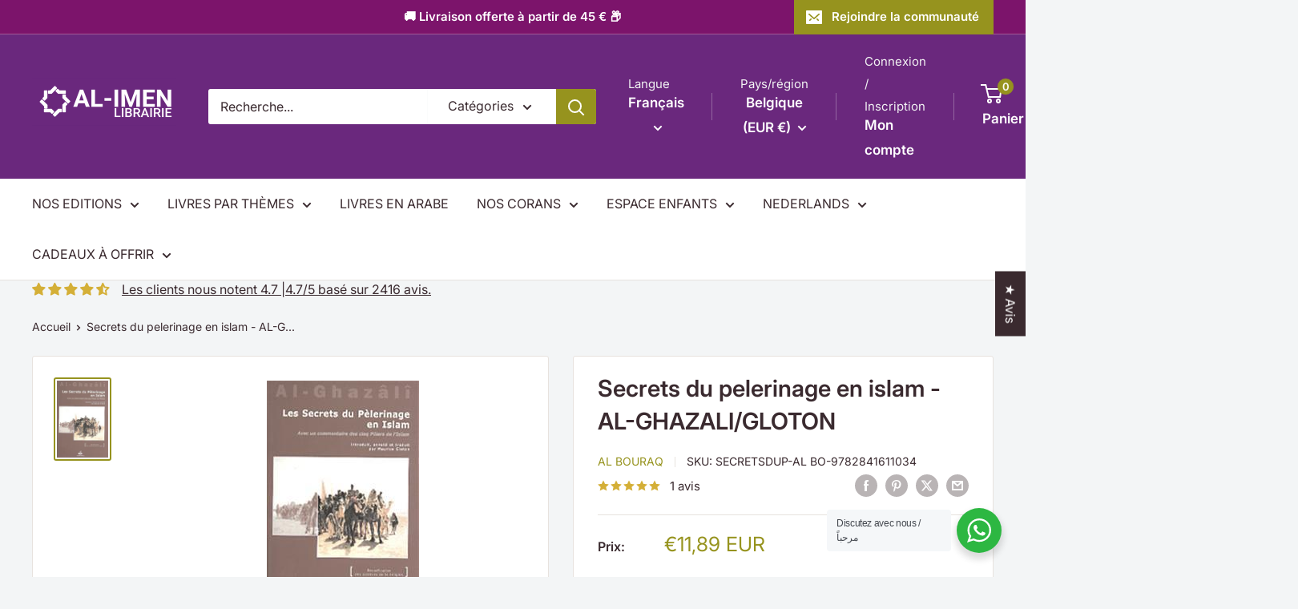

--- FILE ---
content_type: text/html; charset=utf-8
request_url: https://al-imen.com/web-pixels@fcfee988w5aeb613cpc8e4bc33m6693e112/custom/web-pixel-199131471@1/sandbox/modern/products/secrets-du-pelerinage-en-islam-al-ghazali-gloton
body_size: -113
content:
<!DOCTYPE html>
<html>
  <head>
    <meta charset="utf-8">
    <title>Web Pixels Manager Sandbox</title>
    <script src="https://al-imen.com/cdn/wpm/sfcfee988w5aeb613cpc8e4bc33m6693e112m.js"></script>

    <script type="text/javascript">
  (function(shopify) {shopify.extend('WebPixel::Render', function(api) {
var analytics=api.analytics,browser=api.browser,init=api.init;
// Étape 1. Initialiser le SDK de pixel JavaScript (assurez-vous d'exclure le HTML)

 /* BEGIN: Custom Pixels Tracking by Simprosys InfoMedia for any assistance on this code contact support@simprosys.com */ window.gsf_analytics = analytics; window.gsf_init = init; window.gsf_api = api; window.gsf_browser = browser; var gsf_script = document.createElement('script'); gsf_script.src = 'https://storage.googleapis.com/gsf-scripts/custom-pixels/librairie-al-imen.js?shop=librairie-al-imen.myshopify.com&_=1740583420'; gsf_script.async = false; document.head.append(gsf_script); /* END: Custom Pixels Conversion Tracking by Simprosys InfoMedia */ 
// Étape 2. S'abonner aux événements clients avec analytics.subscribe(), et ajouter le suivi
//  analytics.subscribe("all_standard_events", event => {
//    console.log("Données de l'événement ", event?.data);
//  });

});})(self.webPixelsManager.createShopifyExtend('199131471', 'custom'));

</script>

  </head>
  <body></body>
</html>


--- FILE ---
content_type: text/html; charset=utf-8
request_url: https://al-imen.com/recommendations/products?section_id=template--27655999914319__product-recommendations&product_id=5214006149165&limit=10
body_size: 2984
content:
<div id="shopify-section-template--27655999914319__product-recommendations" class="shopify-section"><section class="section" data-section-id="template--27655999914319__product-recommendations" data-section-type="product-recommendations" data-section-settings="{
  &quot;stackable&quot;: false,
  &quot;layout&quot;: &quot;vertical&quot;,
  &quot;productId&quot;: 5214006149165,
  &quot;useRecommendations&quot;: true,
  &quot;recommendationsCount&quot;: 10
}">
  <div class="container"><header class="section__header">
        <h2 class="section__title heading h3">Vous aimerez aussi ces produits</h2>
      </header><div class="product-recommendations"><div class="scroller">
          <div class="scroller__inner">
            <div class="product-list product-list--vertical product-list--scrollable"><div class="product-item product-item--vertical   1/4--lap 1/5--desk 1/6--wide"><a href="/products/les-secrets-du-jeune-en-islam?pr_prod_strat=e5_desc&pr_rec_id=5c4d25fb1&pr_rec_pid=5213959225389&pr_ref_pid=5214006149165&pr_seq=uniform" class="product-item__image-wrapper ">
      <div class="aspect-ratio aspect-ratio--square" style="padding-bottom: 100.0%"><img src="//al-imen.com/cdn/shop/files/les-secrets-du-jeune-en-islam-al-bouraq-livres-islam-introduction-ou-nouveau-converti-9782841611225-librairie-musulmane-al-imen-1186395206.jpg?v=1756577055&amp;width=280" alt="Les secrets du jeûne en Islam Al Bouraq Livres &gt; Islam &gt; Introduction ou Nouveau Converti 9782841611225 Librairie Musulmane Al-imen" srcset="//al-imen.com/cdn/shop/files/les-secrets-du-jeune-en-islam-al-bouraq-livres-islam-introduction-ou-nouveau-converti-9782841611225-librairie-musulmane-al-imen-1186395206.jpg?v=1756577055&amp;width=200 200w" width="280" height="280" loading="lazy" sizes="(max-width: 699px) 100vw, 600px" data-media-id="64115544195407" class="product-item__primary-image"></div>
    </a><div class="product-item__info">
    <div class="product-item__info-inner"><a class="product-item__vendor link" href="/collections/al-bouraq">Al Bouraq</a>
<a href="/products/les-secrets-du-jeune-en-islam?pr_prod_strat=e5_desc&pr_rec_id=5c4d25fb1&pr_rec_pid=5213959225389&pr_ref_pid=5214006149165&pr_seq=uniform" class="product-item__title text--strong link">Les secrets du jeûne en Islam</a><div class="product-item__price-list price-list"><span class="price">
              <span class="visually-hidden">Prix réduit</span><span class=money>€8,00 EUR</span></span></div>
<a class="product-item__reviews-badge link" href="/products/les-secrets-du-jeune-en-islam?pr_prod_strat=e5_desc&pr_rec_id=5c4d25fb1&pr_rec_pid=5213959225389&pr_ref_pid=5214006149165&pr_seq=uniform#product-reviews"><div class="rating">
    <div class="rating__stars" role="img" aria-label="0 sur 5 étoiles"><svg fill="none" focusable="false" role="presentation" class="icon icon--rating-star rating__star rating__star--empty" viewBox="0 0 896 832">
      <path d="M896 320l-313.5-40.781L448 0 313.469 279.219 0 320l230.469 208.875L171 831.938l277-148.812 277.062 148.812L665.5 528.875z" fill-rule="nonzero" fill="currentColor"></path>
    </svg><svg fill="none" focusable="false" role="presentation" class="icon icon--rating-star rating__star rating__star--empty" viewBox="0 0 896 832">
      <path d="M896 320l-313.5-40.781L448 0 313.469 279.219 0 320l230.469 208.875L171 831.938l277-148.812 277.062 148.812L665.5 528.875z" fill-rule="nonzero" fill="currentColor"></path>
    </svg><svg fill="none" focusable="false" role="presentation" class="icon icon--rating-star rating__star rating__star--empty" viewBox="0 0 896 832">
      <path d="M896 320l-313.5-40.781L448 0 313.469 279.219 0 320l230.469 208.875L171 831.938l277-148.812 277.062 148.812L665.5 528.875z" fill-rule="nonzero" fill="currentColor"></path>
    </svg><svg fill="none" focusable="false" role="presentation" class="icon icon--rating-star rating__star rating__star--empty" viewBox="0 0 896 832">
      <path d="M896 320l-313.5-40.781L448 0 313.469 279.219 0 320l230.469 208.875L171 831.938l277-148.812 277.062 148.812L665.5 528.875z" fill-rule="nonzero" fill="currentColor"></path>
    </svg><svg fill="none" focusable="false" role="presentation" class="icon icon--rating-star rating__star rating__star--empty" viewBox="0 0 896 832">
      <path d="M896 320l-313.5-40.781L448 0 313.469 279.219 0 320l230.469 208.875L171 831.938l277-148.812 277.062 148.812L665.5 528.875z" fill-rule="nonzero" fill="currentColor"></path>
    </svg></div>

    <span class="rating__caption">0 avis</span>
  </div></a><span class="product-item__inventory inventory inventory--high">En stock</span></div><form method="post" action="/cart/add" id="product_form_id_5213959225389_template--27655999914319__product-recommendations" accept-charset="UTF-8" class="product-item__action-list button-stack" enctype="multipart/form-data"><input type="hidden" name="form_type" value="product" /><input type="hidden" name="utf8" value="✓" /><input type="hidden" name="quantity" value="1">
            <input type="hidden" name="id" value="34898705940525"><buy-button class="buy-button">
                  <button type="submit" class="product-item__action-button button button--small button--primary">Ajouter au panier</button>
                </buy-button><button type="button" class="product-item__action-button product-item__action-button--list-view-only button button--small button--ternary hidden-phone" data-action="open-modal" data-secondary-action="open-quick-view" aria-controls="modal-quick-view-template--27655999914319__product-recommendations" data-product-url="/products/les-secrets-du-jeune-en-islam?pr_prod_strat=e5_desc&pr_rec_id=5c4d25fb1&pr_rec_pid=5213959225389&pr_ref_pid=5214006149165&pr_seq=uniform">Apercu rapide</button><input type="hidden" name="product-id" value="5213959225389" /><input type="hidden" name="section-id" value="template--27655999914319__product-recommendations" /></form></div></div><div class="product-item product-item--vertical   1/4--lap 1/5--desk 1/6--wide"><a href="/products/lideal-musulman?pr_prod_strat=e5_desc&pr_rec_id=5c4d25fb1&pr_rec_pid=5213958799405&pr_ref_pid=5214006149165&pr_seq=uniform" class="product-item__image-wrapper ">
      <div class="aspect-ratio aspect-ratio--square" style="padding-bottom: 100.0%"><img src="//al-imen.com/cdn/shop/files/l-ideal-musulman-al-bouraq-livres-islam-introduction-ou-nouveau-converti-9782841611522-librairie-musulmane-al-imen-1186395196.jpg?v=1756576807&amp;width=280" alt="L&#39;Idéal musulman Al Bouraq Livres &gt; Islam &gt; Introduction ou Nouveau Converti 9782841611522 Librairie Musulmane Al-imen" srcset="//al-imen.com/cdn/shop/files/l-ideal-musulman-al-bouraq-livres-islam-introduction-ou-nouveau-converti-9782841611522-librairie-musulmane-al-imen-1186395196.jpg?v=1756576807&amp;width=200 200w" width="280" height="280" loading="lazy" sizes="(max-width: 699px) 100vw, 600px" data-media-id="64115149898063" class="product-item__primary-image"></div>
    </a><div class="product-item__info">
    <div class="product-item__info-inner"><a class="product-item__vendor link" href="/collections/al-bouraq">Al Bouraq</a>
<a href="/products/lideal-musulman?pr_prod_strat=e5_desc&pr_rec_id=5c4d25fb1&pr_rec_pid=5213958799405&pr_ref_pid=5214006149165&pr_seq=uniform" class="product-item__title text--strong link">L'Idéal musulman</a><div class="product-item__price-list price-list"><span class="price">
              <span class="visually-hidden">Prix réduit</span><span class=money>€7,62 EUR</span></span></div>
<a class="product-item__reviews-badge link" href="/products/lideal-musulman?pr_prod_strat=e5_desc&pr_rec_id=5c4d25fb1&pr_rec_pid=5213958799405&pr_ref_pid=5214006149165&pr_seq=uniform#product-reviews"><div class="rating">
    <div class="rating__stars" role="img" aria-label="0 sur 5 étoiles"><svg fill="none" focusable="false" role="presentation" class="icon icon--rating-star rating__star rating__star--empty" viewBox="0 0 896 832">
      <path d="M896 320l-313.5-40.781L448 0 313.469 279.219 0 320l230.469 208.875L171 831.938l277-148.812 277.062 148.812L665.5 528.875z" fill-rule="nonzero" fill="currentColor"></path>
    </svg><svg fill="none" focusable="false" role="presentation" class="icon icon--rating-star rating__star rating__star--empty" viewBox="0 0 896 832">
      <path d="M896 320l-313.5-40.781L448 0 313.469 279.219 0 320l230.469 208.875L171 831.938l277-148.812 277.062 148.812L665.5 528.875z" fill-rule="nonzero" fill="currentColor"></path>
    </svg><svg fill="none" focusable="false" role="presentation" class="icon icon--rating-star rating__star rating__star--empty" viewBox="0 0 896 832">
      <path d="M896 320l-313.5-40.781L448 0 313.469 279.219 0 320l230.469 208.875L171 831.938l277-148.812 277.062 148.812L665.5 528.875z" fill-rule="nonzero" fill="currentColor"></path>
    </svg><svg fill="none" focusable="false" role="presentation" class="icon icon--rating-star rating__star rating__star--empty" viewBox="0 0 896 832">
      <path d="M896 320l-313.5-40.781L448 0 313.469 279.219 0 320l230.469 208.875L171 831.938l277-148.812 277.062 148.812L665.5 528.875z" fill-rule="nonzero" fill="currentColor"></path>
    </svg><svg fill="none" focusable="false" role="presentation" class="icon icon--rating-star rating__star rating__star--empty" viewBox="0 0 896 832">
      <path d="M896 320l-313.5-40.781L448 0 313.469 279.219 0 320l230.469 208.875L171 831.938l277-148.812 277.062 148.812L665.5 528.875z" fill-rule="nonzero" fill="currentColor"></path>
    </svg></div>

    <span class="rating__caption">0 avis</span>
  </div></a><span class="product-item__inventory inventory inventory--high">En stock</span></div><form method="post" action="/cart/add" id="product_form_id_5213958799405_template--27655999914319__product-recommendations" accept-charset="UTF-8" class="product-item__action-list button-stack" enctype="multipart/form-data"><input type="hidden" name="form_type" value="product" /><input type="hidden" name="utf8" value="✓" /><input type="hidden" name="quantity" value="1">
            <input type="hidden" name="id" value="34898705514541"><buy-button class="buy-button">
                  <button type="submit" class="product-item__action-button button button--small button--primary">Ajouter au panier</button>
                </buy-button><button type="button" class="product-item__action-button product-item__action-button--list-view-only button button--small button--ternary hidden-phone" data-action="open-modal" data-secondary-action="open-quick-view" aria-controls="modal-quick-view-template--27655999914319__product-recommendations" data-product-url="/products/lideal-musulman?pr_prod_strat=e5_desc&pr_rec_id=5c4d25fb1&pr_rec_pid=5213958799405&pr_ref_pid=5214006149165&pr_seq=uniform">Apercu rapide</button><input type="hidden" name="product-id" value="5213958799405" /><input type="hidden" name="section-id" value="template--27655999914319__product-recommendations" /></form></div></div><div class="product-item product-item--vertical   1/4--lap 1/5--desk 1/6--wide"><a href="/products/livre-du-licite-et-de-l-illicite-le-alghazali-abu-hamid?pr_prod_strat=e5_desc&pr_rec_id=5c4d25fb1&pr_rec_pid=5214006378541&pr_ref_pid=5214006149165&pr_seq=uniform" class="product-item__image-wrapper ">
      <div class="aspect-ratio aspect-ratio--square" style="padding-bottom: 100.0%"><img src="//al-imen.com/cdn/shop/files/livre-du-licite-et-de-l-illicite-le-alghazali-abu-hamid-al-bouraq-livre-islam-foi-et-spiritualite-9791022500319-librairie-musulmane-al-imen-1186396064.jpg?v=1756596857&amp;width=280" alt="Livre du licite et de l´illicite (Le)
                        ALGHAZALI, ABU HAMID Al Bouraq Livre &gt; Islam &gt; Foi et Spiritualité 9791022500319 Librairie Musulmane Al-imen" srcset="//al-imen.com/cdn/shop/files/livre-du-licite-et-de-l-illicite-le-alghazali-abu-hamid-al-bouraq-livre-islam-foi-et-spiritualite-9791022500319-librairie-musulmane-al-imen-1186396064.jpg?v=1756596857&amp;width=200 200w" width="280" height="280" loading="lazy" sizes="(max-width: 699px) 100vw, 600px" data-media-id="64115559924047" class="product-item__primary-image"></div>
    </a><div class="product-item__info">
    <div class="product-item__info-inner"><a class="product-item__vendor link" href="/collections/al-bouraq">Al Bouraq</a>
<a href="/products/livre-du-licite-et-de-l-illicite-le-alghazali-abu-hamid?pr_prod_strat=e5_desc&pr_rec_id=5c4d25fb1&pr_rec_pid=5214006378541&pr_ref_pid=5214006149165&pr_seq=uniform" class="product-item__title text--strong link">Livre du licite et de l´illicite (Le)
                        ALGHAZALI, ABU HAMID</a><div class="product-item__price-list price-list"><span class="price">
              <span class="visually-hidden">Prix réduit</span><span class=money>€14,00 EUR</span></span></div>
<a class="product-item__reviews-badge link" href="/products/livre-du-licite-et-de-l-illicite-le-alghazali-abu-hamid?pr_prod_strat=e5_desc&pr_rec_id=5c4d25fb1&pr_rec_pid=5214006378541&pr_ref_pid=5214006149165&pr_seq=uniform#product-reviews"><div class="rating">
    <div class="rating__stars" role="img" aria-label="0 sur 5 étoiles"><svg fill="none" focusable="false" role="presentation" class="icon icon--rating-star rating__star rating__star--empty" viewBox="0 0 896 832">
      <path d="M896 320l-313.5-40.781L448 0 313.469 279.219 0 320l230.469 208.875L171 831.938l277-148.812 277.062 148.812L665.5 528.875z" fill-rule="nonzero" fill="currentColor"></path>
    </svg><svg fill="none" focusable="false" role="presentation" class="icon icon--rating-star rating__star rating__star--empty" viewBox="0 0 896 832">
      <path d="M896 320l-313.5-40.781L448 0 313.469 279.219 0 320l230.469 208.875L171 831.938l277-148.812 277.062 148.812L665.5 528.875z" fill-rule="nonzero" fill="currentColor"></path>
    </svg><svg fill="none" focusable="false" role="presentation" class="icon icon--rating-star rating__star rating__star--empty" viewBox="0 0 896 832">
      <path d="M896 320l-313.5-40.781L448 0 313.469 279.219 0 320l230.469 208.875L171 831.938l277-148.812 277.062 148.812L665.5 528.875z" fill-rule="nonzero" fill="currentColor"></path>
    </svg><svg fill="none" focusable="false" role="presentation" class="icon icon--rating-star rating__star rating__star--empty" viewBox="0 0 896 832">
      <path d="M896 320l-313.5-40.781L448 0 313.469 279.219 0 320l230.469 208.875L171 831.938l277-148.812 277.062 148.812L665.5 528.875z" fill-rule="nonzero" fill="currentColor"></path>
    </svg><svg fill="none" focusable="false" role="presentation" class="icon icon--rating-star rating__star rating__star--empty" viewBox="0 0 896 832">
      <path d="M896 320l-313.5-40.781L448 0 313.469 279.219 0 320l230.469 208.875L171 831.938l277-148.812 277.062 148.812L665.5 528.875z" fill-rule="nonzero" fill="currentColor"></path>
    </svg></div>

    <span class="rating__caption">0 avis</span>
  </div></a><span class="product-item__inventory inventory inventory--high">En stock</span></div><form method="post" action="/cart/add" id="product_form_id_5214006378541_template--27655999914319__product-recommendations" accept-charset="UTF-8" class="product-item__action-list button-stack" enctype="multipart/form-data"><input type="hidden" name="form_type" value="product" /><input type="hidden" name="utf8" value="✓" /><input type="hidden" name="quantity" value="1">
            <input type="hidden" name="id" value="34898768035885"><buy-button class="buy-button">
                  <button type="submit" class="product-item__action-button button button--small button--primary">Ajouter au panier</button>
                </buy-button><button type="button" class="product-item__action-button product-item__action-button--list-view-only button button--small button--ternary hidden-phone" data-action="open-modal" data-secondary-action="open-quick-view" aria-controls="modal-quick-view-template--27655999914319__product-recommendations" data-product-url="/products/livre-du-licite-et-de-l-illicite-le-alghazali-abu-hamid?pr_prod_strat=e5_desc&pr_rec_id=5c4d25fb1&pr_rec_pid=5214006378541&pr_ref_pid=5214006149165&pr_seq=uniform">Apercu rapide</button><input type="hidden" name="product-id" value="5214006378541" /><input type="hidden" name="section-id" value="template--27655999914319__product-recommendations" /></form></div></div><div class="product-item product-item--vertical   1/4--lap 1/5--desk 1/6--wide"><a href="/products/recueil-de-hadiths-sur-la-purete-rituelle-les-ablutions?pr_prod_strat=e5_desc&pr_rec_id=5c4d25fb1&pr_rec_pid=5213936779309&pr_ref_pid=5214006149165&pr_seq=uniform" class="product-item__image-wrapper ">
      <div class="aspect-ratio aspect-ratio--square" style="padding-bottom: 100.0%"><img src="//al-imen.com/cdn/shop/files/recueil-de-hadiths-sur-la-purete-rituelle-les-ablutions-tawhid-livres-islam-priere-salat-9782848621395-librairie-musulmane-al-imen-1186394842.jpg?v=1756569006&amp;width=280" alt="Recueil de hadiths sur la pureté rituelle (les ablutions) Tawhid Livres &gt; Islam &gt; Prière (Salat) 9782848621395 Librairie Musulmane Al-imen" srcset="//al-imen.com/cdn/shop/files/recueil-de-hadiths-sur-la-purete-rituelle-les-ablutions-tawhid-livres-islam-priere-salat-9782848621395-librairie-musulmane-al-imen-1186394842.jpg?v=1756569006&amp;width=200 200w" width="280" height="280" loading="lazy" sizes="(max-width: 699px) 100vw, 600px" data-media-id="64115760038223" class="product-item__primary-image"></div>
    </a><div class="product-item__info">
    <div class="product-item__info-inner"><a class="product-item__vendor link" href="/collections/vendors?q=Tawhid">Tawhid</a>
<a href="/products/recueil-de-hadiths-sur-la-purete-rituelle-les-ablutions?pr_prod_strat=e5_desc&pr_rec_id=5c4d25fb1&pr_rec_pid=5213936779309&pr_ref_pid=5214006149165&pr_seq=uniform" class="product-item__title text--strong link">Recueil de hadiths sur la pureté rituelle (les ablutions)</a><div class="product-item__price-list price-list"><span class="price">
              <span class="visually-hidden">Prix réduit</span><span class=money>€4,50 EUR</span></span></div>
<a class="product-item__reviews-badge link" href="/products/recueil-de-hadiths-sur-la-purete-rituelle-les-ablutions?pr_prod_strat=e5_desc&pr_rec_id=5c4d25fb1&pr_rec_pid=5213936779309&pr_ref_pid=5214006149165&pr_seq=uniform#product-reviews"><div class="rating">
    <div class="rating__stars" role="img" aria-label="0 sur 5 étoiles"><svg fill="none" focusable="false" role="presentation" class="icon icon--rating-star rating__star rating__star--empty" viewBox="0 0 896 832">
      <path d="M896 320l-313.5-40.781L448 0 313.469 279.219 0 320l230.469 208.875L171 831.938l277-148.812 277.062 148.812L665.5 528.875z" fill-rule="nonzero" fill="currentColor"></path>
    </svg><svg fill="none" focusable="false" role="presentation" class="icon icon--rating-star rating__star rating__star--empty" viewBox="0 0 896 832">
      <path d="M896 320l-313.5-40.781L448 0 313.469 279.219 0 320l230.469 208.875L171 831.938l277-148.812 277.062 148.812L665.5 528.875z" fill-rule="nonzero" fill="currentColor"></path>
    </svg><svg fill="none" focusable="false" role="presentation" class="icon icon--rating-star rating__star rating__star--empty" viewBox="0 0 896 832">
      <path d="M896 320l-313.5-40.781L448 0 313.469 279.219 0 320l230.469 208.875L171 831.938l277-148.812 277.062 148.812L665.5 528.875z" fill-rule="nonzero" fill="currentColor"></path>
    </svg><svg fill="none" focusable="false" role="presentation" class="icon icon--rating-star rating__star rating__star--empty" viewBox="0 0 896 832">
      <path d="M896 320l-313.5-40.781L448 0 313.469 279.219 0 320l230.469 208.875L171 831.938l277-148.812 277.062 148.812L665.5 528.875z" fill-rule="nonzero" fill="currentColor"></path>
    </svg><svg fill="none" focusable="false" role="presentation" class="icon icon--rating-star rating__star rating__star--empty" viewBox="0 0 896 832">
      <path d="M896 320l-313.5-40.781L448 0 313.469 279.219 0 320l230.469 208.875L171 831.938l277-148.812 277.062 148.812L665.5 528.875z" fill-rule="nonzero" fill="currentColor"></path>
    </svg></div>

    <span class="rating__caption">0 avis</span>
  </div></a><span class="product-item__inventory inventory inventory--high">En stock</span></div><form method="post" action="/cart/add" id="product_form_id_5213936779309_template--27655999914319__product-recommendations" accept-charset="UTF-8" class="product-item__action-list button-stack" enctype="multipart/form-data"><input type="hidden" name="form_type" value="product" /><input type="hidden" name="utf8" value="✓" /><input type="hidden" name="quantity" value="1">
            <input type="hidden" name="id" value="34898671960109"><buy-button class="buy-button">
                  <button type="submit" class="product-item__action-button button button--small button--primary">Ajouter au panier</button>
                </buy-button><button type="button" class="product-item__action-button product-item__action-button--list-view-only button button--small button--ternary hidden-phone" data-action="open-modal" data-secondary-action="open-quick-view" aria-controls="modal-quick-view-template--27655999914319__product-recommendations" data-product-url="/products/recueil-de-hadiths-sur-la-purete-rituelle-les-ablutions?pr_prod_strat=e5_desc&pr_rec_id=5c4d25fb1&pr_rec_pid=5213936779309&pr_ref_pid=5214006149165&pr_seq=uniform">Apercu rapide</button><input type="hidden" name="product-id" value="5213936779309" /><input type="hidden" name="section-id" value="template--27655999914319__product-recommendations" /></form></div></div><div class="product-item product-item--vertical   1/4--lap 1/5--desk 1/6--wide"><a href="/products/la-spiritualite-musulmane-chawqi-chadli-collection-les-valeurs-de-lislam-editions-al-hadith?pr_prod_strat=e5_desc&pr_rec_id=5c4d25fb1&pr_rec_pid=5214038753325&pr_ref_pid=5214006149165&pr_seq=uniform" class="product-item__image-wrapper product-item__image-wrapper--with-secondary">
      <div class="aspect-ratio aspect-ratio--square" style="padding-bottom: 100.0%"><img src="//al-imen.com/cdn/shop/files/la-spiritualite-musulmane-chawqi-chadli-collection-les-valeurs-de-l-islam-al-hadith-livre-islam-foi-et-spiritualite-9782875451026-librairie-musulmane-al-imen-1186388336.jpg?v=1756420691&amp;width=800" alt="La spiritualité musulmane - Chawqi Chadli (collection les valeurs de l&#39;islam) Al-Hadîth Livre &gt; Islam &gt; Foi et Spiritualité 9782875451026 Librairie Musulmane Al-imen" srcset="//al-imen.com/cdn/shop/files/la-spiritualite-musulmane-chawqi-chadli-collection-les-valeurs-de-l-islam-al-hadith-livre-islam-foi-et-spiritualite-9782875451026-librairie-musulmane-al-imen-1186388336.jpg?v=1756420691&amp;width=200 200w, //al-imen.com/cdn/shop/files/la-spiritualite-musulmane-chawqi-chadli-collection-les-valeurs-de-l-islam-al-hadith-livre-islam-foi-et-spiritualite-9782875451026-librairie-musulmane-al-imen-1186388336.jpg?v=1756420691&amp;width=300 300w, //al-imen.com/cdn/shop/files/la-spiritualite-musulmane-chawqi-chadli-collection-les-valeurs-de-l-islam-al-hadith-livre-islam-foi-et-spiritualite-9782875451026-librairie-musulmane-al-imen-1186388336.jpg?v=1756420691&amp;width=400 400w, //al-imen.com/cdn/shop/files/la-spiritualite-musulmane-chawqi-chadli-collection-les-valeurs-de-l-islam-al-hadith-livre-islam-foi-et-spiritualite-9782875451026-librairie-musulmane-al-imen-1186388336.jpg?v=1756420691&amp;width=600 600w, //al-imen.com/cdn/shop/files/la-spiritualite-musulmane-chawqi-chadli-collection-les-valeurs-de-l-islam-al-hadith-livre-islam-foi-et-spiritualite-9782875451026-librairie-musulmane-al-imen-1186388336.jpg?v=1756420691&amp;width=800 800w" width="800" height="800" loading="lazy" sizes="(max-width: 699px) 100vw, 600px" data-media-id="64115266453839" class="product-item__primary-image"><img src="//al-imen.com/cdn/shop/files/la-spiritualite-musulmane-chawqi-chadli-collection-les-valeurs-de-l-islam-al-hadith-livre-islam-foi-et-spiritualite-9782875451026-librairie-musulmane-al-imen-1186388335.jpg?v=1756420689&amp;width=800" alt="La spiritualité musulmane - Chawqi Chadli (collection les valeurs de l&#39;islam) Al-Hadîth Livre &gt; Islam &gt; Foi et Spiritualité 9782875451026 Librairie Musulmane Al-imen" srcset="//al-imen.com/cdn/shop/files/la-spiritualite-musulmane-chawqi-chadli-collection-les-valeurs-de-l-islam-al-hadith-livre-islam-foi-et-spiritualite-9782875451026-librairie-musulmane-al-imen-1186388335.jpg?v=1756420689&amp;width=200 200w, //al-imen.com/cdn/shop/files/la-spiritualite-musulmane-chawqi-chadli-collection-les-valeurs-de-l-islam-al-hadith-livre-islam-foi-et-spiritualite-9782875451026-librairie-musulmane-al-imen-1186388335.jpg?v=1756420689&amp;width=300 300w, //al-imen.com/cdn/shop/files/la-spiritualite-musulmane-chawqi-chadli-collection-les-valeurs-de-l-islam-al-hadith-livre-islam-foi-et-spiritualite-9782875451026-librairie-musulmane-al-imen-1186388335.jpg?v=1756420689&amp;width=400 400w, //al-imen.com/cdn/shop/files/la-spiritualite-musulmane-chawqi-chadli-collection-les-valeurs-de-l-islam-al-hadith-livre-islam-foi-et-spiritualite-9782875451026-librairie-musulmane-al-imen-1186388335.jpg?v=1756420689&amp;width=600 600w, //al-imen.com/cdn/shop/files/la-spiritualite-musulmane-chawqi-chadli-collection-les-valeurs-de-l-islam-al-hadith-livre-islam-foi-et-spiritualite-9782875451026-librairie-musulmane-al-imen-1186388335.jpg?v=1756420689&amp;width=800 800w" width="800" height="800" loading="lazy" sizes="(max-width: 699px) 100vw, 600px" class="product-item__secondary-image"></div>
    </a><div class="product-item__info">
    <div class="product-item__info-inner"><a class="product-item__vendor link" href="/collections/vendors?q=Al-Had%C3%AEth">Al-Hadîth</a>
<a href="/products/la-spiritualite-musulmane-chawqi-chadli-collection-les-valeurs-de-lislam-editions-al-hadith?pr_prod_strat=e5_desc&pr_rec_id=5c4d25fb1&pr_rec_pid=5214038753325&pr_ref_pid=5214006149165&pr_seq=uniform" class="product-item__title text--strong link">La spiritualité musulmane - Chawqi Chadli (collection les valeurs de l'islam)</a><div class="product-item__price-list price-list"><span class="price">
              <span class="visually-hidden">Prix réduit</span><span class=money>€3,50 EUR</span></span></div>
<a class="product-item__reviews-badge link" href="/products/la-spiritualite-musulmane-chawqi-chadli-collection-les-valeurs-de-lislam-editions-al-hadith?pr_prod_strat=e5_desc&pr_rec_id=5c4d25fb1&pr_rec_pid=5214038753325&pr_ref_pid=5214006149165&pr_seq=uniform#product-reviews"><div class="rating">
    <div class="rating__stars" role="img" aria-label="0 sur 5 étoiles"><svg fill="none" focusable="false" role="presentation" class="icon icon--rating-star rating__star rating__star--empty" viewBox="0 0 896 832">
      <path d="M896 320l-313.5-40.781L448 0 313.469 279.219 0 320l230.469 208.875L171 831.938l277-148.812 277.062 148.812L665.5 528.875z" fill-rule="nonzero" fill="currentColor"></path>
    </svg><svg fill="none" focusable="false" role="presentation" class="icon icon--rating-star rating__star rating__star--empty" viewBox="0 0 896 832">
      <path d="M896 320l-313.5-40.781L448 0 313.469 279.219 0 320l230.469 208.875L171 831.938l277-148.812 277.062 148.812L665.5 528.875z" fill-rule="nonzero" fill="currentColor"></path>
    </svg><svg fill="none" focusable="false" role="presentation" class="icon icon--rating-star rating__star rating__star--empty" viewBox="0 0 896 832">
      <path d="M896 320l-313.5-40.781L448 0 313.469 279.219 0 320l230.469 208.875L171 831.938l277-148.812 277.062 148.812L665.5 528.875z" fill-rule="nonzero" fill="currentColor"></path>
    </svg><svg fill="none" focusable="false" role="presentation" class="icon icon--rating-star rating__star rating__star--empty" viewBox="0 0 896 832">
      <path d="M896 320l-313.5-40.781L448 0 313.469 279.219 0 320l230.469 208.875L171 831.938l277-148.812 277.062 148.812L665.5 528.875z" fill-rule="nonzero" fill="currentColor"></path>
    </svg><svg fill="none" focusable="false" role="presentation" class="icon icon--rating-star rating__star rating__star--empty" viewBox="0 0 896 832">
      <path d="M896 320l-313.5-40.781L448 0 313.469 279.219 0 320l230.469 208.875L171 831.938l277-148.812 277.062 148.812L665.5 528.875z" fill-rule="nonzero" fill="currentColor"></path>
    </svg></div>

    <span class="rating__caption">0 avis</span>
  </div></a><span class="product-item__inventory inventory inventory--high">En stock</span></div><form method="post" action="/cart/add" id="product_form_id_5214038753325_template--27655999914319__product-recommendations" accept-charset="UTF-8" class="product-item__action-list button-stack" enctype="multipart/form-data"><input type="hidden" name="form_type" value="product" /><input type="hidden" name="utf8" value="✓" /><input type="hidden" name="quantity" value="1">
            <input type="hidden" name="id" value="34898847367213"><buy-button class="buy-button">
                  <button type="submit" class="product-item__action-button button button--small button--primary">Ajouter au panier</button>
                </buy-button><button type="button" class="product-item__action-button product-item__action-button--list-view-only button button--small button--ternary hidden-phone" data-action="open-modal" data-secondary-action="open-quick-view" aria-controls="modal-quick-view-template--27655999914319__product-recommendations" data-product-url="/products/la-spiritualite-musulmane-chawqi-chadli-collection-les-valeurs-de-lislam-editions-al-hadith?pr_prod_strat=e5_desc&pr_rec_id=5c4d25fb1&pr_rec_pid=5214038753325&pr_ref_pid=5214006149165&pr_seq=uniform">Apercu rapide</button><input type="hidden" name="product-id" value="5214038753325" /><input type="hidden" name="section-id" value="template--27655999914319__product-recommendations" /></form></div></div><div class="product-item product-item--vertical   1/4--lap 1/5--desk 1/6--wide"><a href="/products/je-veux-comprendre-lislam-albouraq?pr_prod_strat=e5_desc&pr_rec_id=5c4d25fb1&pr_rec_pid=5213962305581&pr_ref_pid=5214006149165&pr_seq=uniform" class="product-item__image-wrapper ">
      <div class="aspect-ratio aspect-ratio--square" style="padding-bottom: 100.0%"><img src="//al-imen.com/cdn/shop/files/je-veux-comprendre-l-islam-albouraq-al-bouraq-livres-islam-introduction-ou-nouveau-converti-9782841613632-librairie-musulmane-al-imen-1186395270.jpg?v=1756578618&amp;width=280" alt="Je veux comprendre l&#39;Islam - AlBouraq - Al Bouraq Livres &gt; Islam &gt; Introduction ou Nouveau Converti 9782841613632 Librairie Musulmane Al-imen" srcset="//al-imen.com/cdn/shop/files/je-veux-comprendre-l-islam-albouraq-al-bouraq-livres-islam-introduction-ou-nouveau-converti-9782841613632-librairie-musulmane-al-imen-1186395270.jpg?v=1756578618&amp;width=200 200w" width="280" height="280" loading="lazy" sizes="(max-width: 699px) 100vw, 600px" data-media-id="64115076563279" class="product-item__primary-image"></div>
    </a><div class="product-item__info">
    <div class="product-item__info-inner"><a class="product-item__vendor link" href="/collections/al-bouraq">Al Bouraq</a>
<a href="/products/je-veux-comprendre-lislam-albouraq?pr_prod_strat=e5_desc&pr_rec_id=5c4d25fb1&pr_rec_pid=5213962305581&pr_ref_pid=5214006149165&pr_seq=uniform" class="product-item__title text--strong link">Je veux comprendre l'Islam - AlBouraq -</a><div class="product-item__price-list price-list"><span class="price">
              <span class="visually-hidden">Prix réduit</span><span class=money>€10,00 EUR</span></span></div>
<a class="product-item__reviews-badge link" href="/products/je-veux-comprendre-lislam-albouraq?pr_prod_strat=e5_desc&pr_rec_id=5c4d25fb1&pr_rec_pid=5213962305581&pr_ref_pid=5214006149165&pr_seq=uniform#product-reviews"><div class="rating">
    <div class="rating__stars" role="img" aria-label="0 sur 5 étoiles"><svg fill="none" focusable="false" role="presentation" class="icon icon--rating-star rating__star rating__star--empty" viewBox="0 0 896 832">
      <path d="M896 320l-313.5-40.781L448 0 313.469 279.219 0 320l230.469 208.875L171 831.938l277-148.812 277.062 148.812L665.5 528.875z" fill-rule="nonzero" fill="currentColor"></path>
    </svg><svg fill="none" focusable="false" role="presentation" class="icon icon--rating-star rating__star rating__star--empty" viewBox="0 0 896 832">
      <path d="M896 320l-313.5-40.781L448 0 313.469 279.219 0 320l230.469 208.875L171 831.938l277-148.812 277.062 148.812L665.5 528.875z" fill-rule="nonzero" fill="currentColor"></path>
    </svg><svg fill="none" focusable="false" role="presentation" class="icon icon--rating-star rating__star rating__star--empty" viewBox="0 0 896 832">
      <path d="M896 320l-313.5-40.781L448 0 313.469 279.219 0 320l230.469 208.875L171 831.938l277-148.812 277.062 148.812L665.5 528.875z" fill-rule="nonzero" fill="currentColor"></path>
    </svg><svg fill="none" focusable="false" role="presentation" class="icon icon--rating-star rating__star rating__star--empty" viewBox="0 0 896 832">
      <path d="M896 320l-313.5-40.781L448 0 313.469 279.219 0 320l230.469 208.875L171 831.938l277-148.812 277.062 148.812L665.5 528.875z" fill-rule="nonzero" fill="currentColor"></path>
    </svg><svg fill="none" focusable="false" role="presentation" class="icon icon--rating-star rating__star rating__star--empty" viewBox="0 0 896 832">
      <path d="M896 320l-313.5-40.781L448 0 313.469 279.219 0 320l230.469 208.875L171 831.938l277-148.812 277.062 148.812L665.5 528.875z" fill-rule="nonzero" fill="currentColor"></path>
    </svg></div>

    <span class="rating__caption">0 avis</span>
  </div></a><span class="product-item__inventory inventory inventory--high">En stock</span></div><form method="post" action="/cart/add" id="product_form_id_5213962305581_template--27655999914319__product-recommendations" accept-charset="UTF-8" class="product-item__action-list button-stack" enctype="multipart/form-data"><input type="hidden" name="form_type" value="product" /><input type="hidden" name="utf8" value="✓" /><input type="hidden" name="quantity" value="1">
            <input type="hidden" name="id" value="34898709446701"><buy-button class="buy-button">
                  <button type="submit" class="product-item__action-button button button--small button--primary">Ajouter au panier</button>
                </buy-button><button type="button" class="product-item__action-button product-item__action-button--list-view-only button button--small button--ternary hidden-phone" data-action="open-modal" data-secondary-action="open-quick-view" aria-controls="modal-quick-view-template--27655999914319__product-recommendations" data-product-url="/products/je-veux-comprendre-lislam-albouraq?pr_prod_strat=e5_desc&pr_rec_id=5c4d25fb1&pr_rec_pid=5213962305581&pr_ref_pid=5214006149165&pr_seq=uniform">Apercu rapide</button><input type="hidden" name="product-id" value="5213962305581" /><input type="hidden" name="section-id" value="template--27655999914319__product-recommendations" /></form></div></div><div class="product-item product-item--vertical   1/4--lap 1/5--desk 1/6--wide"><a href="/products/epitre-de-ce-qu-il-faut-garder-a-l-abri-des-gens-inaptes?pr_prod_strat=e5_desc&pr_rec_id=5c4d25fb1&pr_rec_pid=5246218076205&pr_ref_pid=5214006149165&pr_seq=uniform" class="product-item__image-wrapper ">
      <div class="aspect-ratio aspect-ratio--square" style="padding-bottom: 149.72477064220183%"><img src="//al-imen.com/cdn/shop/files/epitre-de-ce-qu-il-faut-garder-a-l-abri-des-gens-inaptes-al-bouraq-livre-islam-foi-et-spiritualite-9791022501910-librairie-musulmane-al-imen-1186388982.jpg?v=1756434375&amp;width=545" alt="Epître de ce qu’il faut garder à l’abri des gens inaptes Al Bouraq Livre &gt; Islam &gt; Foi et Spiritualité 9791022501910 Librairie Musulmane Al-imen" srcset="//al-imen.com/cdn/shop/files/epitre-de-ce-qu-il-faut-garder-a-l-abri-des-gens-inaptes-al-bouraq-livre-islam-foi-et-spiritualite-9791022501910-librairie-musulmane-al-imen-1186388982.jpg?v=1756434375&amp;width=200 200w, //al-imen.com/cdn/shop/files/epitre-de-ce-qu-il-faut-garder-a-l-abri-des-gens-inaptes-al-bouraq-livre-islam-foi-et-spiritualite-9791022501910-librairie-musulmane-al-imen-1186388982.jpg?v=1756434375&amp;width=300 300w, //al-imen.com/cdn/shop/files/epitre-de-ce-qu-il-faut-garder-a-l-abri-des-gens-inaptes-al-bouraq-livre-islam-foi-et-spiritualite-9791022501910-librairie-musulmane-al-imen-1186388982.jpg?v=1756434375&amp;width=400 400w" width="545" height="816" loading="lazy" sizes="(max-width: 699px) 100vw, 600px" data-media-id="64114935365967" class="product-item__primary-image"></div>
    </a><div class="product-item__info">
    <div class="product-item__info-inner"><a class="product-item__vendor link" href="/collections/al-bouraq">Al Bouraq</a>
<a href="/products/epitre-de-ce-qu-il-faut-garder-a-l-abri-des-gens-inaptes?pr_prod_strat=e5_desc&pr_rec_id=5c4d25fb1&pr_rec_pid=5246218076205&pr_ref_pid=5214006149165&pr_seq=uniform" class="product-item__title text--strong link">Epître de ce qu’il faut garder à l’abri des gens inaptes</a><div class="product-item__price-list price-list"><span class="price">
              <span class="visually-hidden">Prix réduit</span><span class=money>€7,00 EUR</span></span></div>
<a class="product-item__reviews-badge link" href="/products/epitre-de-ce-qu-il-faut-garder-a-l-abri-des-gens-inaptes?pr_prod_strat=e5_desc&pr_rec_id=5c4d25fb1&pr_rec_pid=5246218076205&pr_ref_pid=5214006149165&pr_seq=uniform#product-reviews"><div class="rating">
    <div class="rating__stars" role="img" aria-label="0 sur 5 étoiles"><svg fill="none" focusable="false" role="presentation" class="icon icon--rating-star rating__star rating__star--empty" viewBox="0 0 896 832">
      <path d="M896 320l-313.5-40.781L448 0 313.469 279.219 0 320l230.469 208.875L171 831.938l277-148.812 277.062 148.812L665.5 528.875z" fill-rule="nonzero" fill="currentColor"></path>
    </svg><svg fill="none" focusable="false" role="presentation" class="icon icon--rating-star rating__star rating__star--empty" viewBox="0 0 896 832">
      <path d="M896 320l-313.5-40.781L448 0 313.469 279.219 0 320l230.469 208.875L171 831.938l277-148.812 277.062 148.812L665.5 528.875z" fill-rule="nonzero" fill="currentColor"></path>
    </svg><svg fill="none" focusable="false" role="presentation" class="icon icon--rating-star rating__star rating__star--empty" viewBox="0 0 896 832">
      <path d="M896 320l-313.5-40.781L448 0 313.469 279.219 0 320l230.469 208.875L171 831.938l277-148.812 277.062 148.812L665.5 528.875z" fill-rule="nonzero" fill="currentColor"></path>
    </svg><svg fill="none" focusable="false" role="presentation" class="icon icon--rating-star rating__star rating__star--empty" viewBox="0 0 896 832">
      <path d="M896 320l-313.5-40.781L448 0 313.469 279.219 0 320l230.469 208.875L171 831.938l277-148.812 277.062 148.812L665.5 528.875z" fill-rule="nonzero" fill="currentColor"></path>
    </svg><svg fill="none" focusable="false" role="presentation" class="icon icon--rating-star rating__star rating__star--empty" viewBox="0 0 896 832">
      <path d="M896 320l-313.5-40.781L448 0 313.469 279.219 0 320l230.469 208.875L171 831.938l277-148.812 277.062 148.812L665.5 528.875z" fill-rule="nonzero" fill="currentColor"></path>
    </svg></div>

    <span class="rating__caption">0 avis</span>
  </div></a><span class="product-item__inventory inventory inventory--high">En stock</span></div><form method="post" action="/cart/add" id="product_form_id_5246218076205_template--27655999914319__product-recommendations" accept-charset="UTF-8" class="product-item__action-list button-stack" enctype="multipart/form-data"><input type="hidden" name="form_type" value="product" /><input type="hidden" name="utf8" value="✓" /><input type="hidden" name="quantity" value="1">
            <input type="hidden" name="id" value="34961758715949"><buy-button class="buy-button">
                  <button type="submit" class="product-item__action-button button button--small button--primary">Ajouter au panier</button>
                </buy-button><button type="button" class="product-item__action-button product-item__action-button--list-view-only button button--small button--ternary hidden-phone" data-action="open-modal" data-secondary-action="open-quick-view" aria-controls="modal-quick-view-template--27655999914319__product-recommendations" data-product-url="/products/epitre-de-ce-qu-il-faut-garder-a-l-abri-des-gens-inaptes?pr_prod_strat=e5_desc&pr_rec_id=5c4d25fb1&pr_rec_pid=5246218076205&pr_ref_pid=5214006149165&pr_seq=uniform">Apercu rapide</button><input type="hidden" name="product-id" value="5246218076205" /><input type="hidden" name="section-id" value="template--27655999914319__product-recommendations" /></form></div></div><div class="product-item product-item--vertical   1/4--lap 1/5--desk 1/6--wide"><a href="/products/hajj-et-umra-en-images?pr_prod_strat=e5_desc&pr_rec_id=5c4d25fb1&pr_rec_pid=5213942349869&pr_ref_pid=5214006149165&pr_seq=uniform" class="product-item__image-wrapper ">
      <div class="aspect-ratio aspect-ratio--square" style="padding-bottom: 100.0%"><img src="//al-imen.com/cdn/shop/files/hajj-et-umra-en-images-tawbah-livre-islam-hajj-et-omra-umra-pelerinage-9782916457253-librairie-musulmane-al-imen-1186394986.jpg?v=1756571886&amp;width=800" alt="Hajj et Umra en images Tawbah Livre Islam Hajj et Omra/Umra (Pèlerinage) 9782916457253 Librairie Musulmane Al-imen" srcset="//al-imen.com/cdn/shop/files/hajj-et-umra-en-images-tawbah-livre-islam-hajj-et-omra-umra-pelerinage-9782916457253-librairie-musulmane-al-imen-1186394986.jpg?v=1756571886&amp;width=200 200w, //al-imen.com/cdn/shop/files/hajj-et-umra-en-images-tawbah-livre-islam-hajj-et-omra-umra-pelerinage-9782916457253-librairie-musulmane-al-imen-1186394986.jpg?v=1756571886&amp;width=300 300w, //al-imen.com/cdn/shop/files/hajj-et-umra-en-images-tawbah-livre-islam-hajj-et-omra-umra-pelerinage-9782916457253-librairie-musulmane-al-imen-1186394986.jpg?v=1756571886&amp;width=400 400w, //al-imen.com/cdn/shop/files/hajj-et-umra-en-images-tawbah-livre-islam-hajj-et-omra-umra-pelerinage-9782916457253-librairie-musulmane-al-imen-1186394986.jpg?v=1756571886&amp;width=600 600w, //al-imen.com/cdn/shop/files/hajj-et-umra-en-images-tawbah-livre-islam-hajj-et-omra-umra-pelerinage-9782916457253-librairie-musulmane-al-imen-1186394986.jpg?v=1756571886&amp;width=800 800w" width="800" height="800" loading="lazy" sizes="(max-width: 699px) 100vw, 600px" data-media-id="64114972590415" class="product-item__primary-image"></div>
    </a><div class="product-item__info">
    <div class="product-item__info-inner"><a class="product-item__vendor link" href="/collections/vendors?q=Tawbah">Tawbah</a>
<a href="/products/hajj-et-umra-en-images?pr_prod_strat=e5_desc&pr_rec_id=5c4d25fb1&pr_rec_pid=5213942349869&pr_ref_pid=5214006149165&pr_seq=uniform" class="product-item__title text--strong link">Hajj et Umra en images</a><div class="product-item__price-list price-list"><span class="price">
              <span class="visually-hidden">Prix réduit</span><span class=money>€3,50 EUR</span></span></div>
<a class="product-item__reviews-badge link" href="/products/hajj-et-umra-en-images?pr_prod_strat=e5_desc&pr_rec_id=5c4d25fb1&pr_rec_pid=5213942349869&pr_ref_pid=5214006149165&pr_seq=uniform#product-reviews"><div class="rating">
    <div class="rating__stars" role="img" aria-label="5.0 sur 5.0 étoiles"><svg fill="none" focusable="false" role="presentation" class="icon icon--rating-star rating__star rating__star--full" viewBox="0 0 896 832">
      <path d="M896 320l-313.5-40.781L448 0 313.469 279.219 0 320l230.469 208.875L171 831.938l277-148.812 277.062 148.812L665.5 528.875z" fill-rule="nonzero" fill="currentColor"></path>
    </svg><svg fill="none" focusable="false" role="presentation" class="icon icon--rating-star rating__star rating__star--full" viewBox="0 0 896 832">
      <path d="M896 320l-313.5-40.781L448 0 313.469 279.219 0 320l230.469 208.875L171 831.938l277-148.812 277.062 148.812L665.5 528.875z" fill-rule="nonzero" fill="currentColor"></path>
    </svg><svg fill="none" focusable="false" role="presentation" class="icon icon--rating-star rating__star rating__star--full" viewBox="0 0 896 832">
      <path d="M896 320l-313.5-40.781L448 0 313.469 279.219 0 320l230.469 208.875L171 831.938l277-148.812 277.062 148.812L665.5 528.875z" fill-rule="nonzero" fill="currentColor"></path>
    </svg><svg fill="none" focusable="false" role="presentation" class="icon icon--rating-star rating__star rating__star--full" viewBox="0 0 896 832">
      <path d="M896 320l-313.5-40.781L448 0 313.469 279.219 0 320l230.469 208.875L171 831.938l277-148.812 277.062 148.812L665.5 528.875z" fill-rule="nonzero" fill="currentColor"></path>
    </svg><svg fill="none" focusable="false" role="presentation" class="icon icon--rating-star rating__star rating__star--full" viewBox="0 0 896 832">
      <path d="M896 320l-313.5-40.781L448 0 313.469 279.219 0 320l230.469 208.875L171 831.938l277-148.812 277.062 148.812L665.5 528.875z" fill-rule="nonzero" fill="currentColor"></path>
    </svg></div>

    <span class="rating__caption">2 avis</span>
  </div></a><span class="product-item__inventory inventory inventory--high">En stock</span></div><form method="post" action="/cart/add" id="product_form_id_5213942349869_template--27655999914319__product-recommendations" accept-charset="UTF-8" class="product-item__action-list button-stack" enctype="multipart/form-data"><input type="hidden" name="form_type" value="product" /><input type="hidden" name="utf8" value="✓" /><input type="hidden" name="quantity" value="1">
            <input type="hidden" name="id" value="34898680381485"><buy-button class="buy-button">
                  <button type="submit" class="product-item__action-button button button--small button--primary">Ajouter au panier</button>
                </buy-button><button type="button" class="product-item__action-button product-item__action-button--list-view-only button button--small button--ternary hidden-phone" data-action="open-modal" data-secondary-action="open-quick-view" aria-controls="modal-quick-view-template--27655999914319__product-recommendations" data-product-url="/products/hajj-et-umra-en-images?pr_prod_strat=e5_desc&pr_rec_id=5c4d25fb1&pr_rec_pid=5213942349869&pr_ref_pid=5214006149165&pr_seq=uniform">Apercu rapide</button><input type="hidden" name="product-id" value="5213942349869" /><input type="hidden" name="section-id" value="template--27655999914319__product-recommendations" /></form></div></div><div class="product-item product-item--vertical   1/4--lap 1/5--desk 1/6--wide"><a href="/products/auditions-spirituelles-et-extase?pr_prod_strat=e5_desc&pr_rec_id=5c4d25fb1&pr_rec_pid=5252377477165&pr_ref_pid=5214006149165&pr_seq=uniform" class="product-item__image-wrapper ">
      <div class="aspect-ratio aspect-ratio--square" style="padding-bottom: 147.92899408284023%"><img src="//al-imen.com/cdn/shop/files/auditions-spirituelles-et-extase-al-bouraq-livre-islam-9782841615773-librairie-musulmane-al-imen-1186389072.jpg?v=1756436172&amp;width=338" alt="Auditions spirituelles et extase Al Bouraq Livre &gt; Islam 9782841615773 Librairie Musulmane Al-imen" srcset="//al-imen.com/cdn/shop/files/auditions-spirituelles-et-extase-al-bouraq-livre-islam-9782841615773-librairie-musulmane-al-imen-1186389072.jpg?v=1756436172&amp;width=200 200w, //al-imen.com/cdn/shop/files/auditions-spirituelles-et-extase-al-bouraq-livre-islam-9782841615773-librairie-musulmane-al-imen-1186389072.jpg?v=1756436172&amp;width=300 300w" width="338" height="500" loading="lazy" sizes="(max-width: 699px) 100vw, 600px" data-media-id="64114787516751" class="product-item__primary-image"></div>
    </a><div class="product-item__info">
    <div class="product-item__info-inner"><a class="product-item__vendor link" href="/collections/al-bouraq">Al Bouraq</a>
<a href="/products/auditions-spirituelles-et-extase?pr_prod_strat=e5_desc&pr_rec_id=5c4d25fb1&pr_rec_pid=5252377477165&pr_ref_pid=5214006149165&pr_seq=uniform" class="product-item__title text--strong link">Auditions spirituelles et extase</a><div class="product-item__price-list price-list"><span class="price">
              <span class="visually-hidden">Prix réduit</span><span class=money>€8,00 EUR</span></span></div>
<a class="product-item__reviews-badge link" href="/products/auditions-spirituelles-et-extase?pr_prod_strat=e5_desc&pr_rec_id=5c4d25fb1&pr_rec_pid=5252377477165&pr_ref_pid=5214006149165&pr_seq=uniform#product-reviews"><div class="rating">
    <div class="rating__stars" role="img" aria-label="0 sur 5 étoiles"><svg fill="none" focusable="false" role="presentation" class="icon icon--rating-star rating__star rating__star--empty" viewBox="0 0 896 832">
      <path d="M896 320l-313.5-40.781L448 0 313.469 279.219 0 320l230.469 208.875L171 831.938l277-148.812 277.062 148.812L665.5 528.875z" fill-rule="nonzero" fill="currentColor"></path>
    </svg><svg fill="none" focusable="false" role="presentation" class="icon icon--rating-star rating__star rating__star--empty" viewBox="0 0 896 832">
      <path d="M896 320l-313.5-40.781L448 0 313.469 279.219 0 320l230.469 208.875L171 831.938l277-148.812 277.062 148.812L665.5 528.875z" fill-rule="nonzero" fill="currentColor"></path>
    </svg><svg fill="none" focusable="false" role="presentation" class="icon icon--rating-star rating__star rating__star--empty" viewBox="0 0 896 832">
      <path d="M896 320l-313.5-40.781L448 0 313.469 279.219 0 320l230.469 208.875L171 831.938l277-148.812 277.062 148.812L665.5 528.875z" fill-rule="nonzero" fill="currentColor"></path>
    </svg><svg fill="none" focusable="false" role="presentation" class="icon icon--rating-star rating__star rating__star--empty" viewBox="0 0 896 832">
      <path d="M896 320l-313.5-40.781L448 0 313.469 279.219 0 320l230.469 208.875L171 831.938l277-148.812 277.062 148.812L665.5 528.875z" fill-rule="nonzero" fill="currentColor"></path>
    </svg><svg fill="none" focusable="false" role="presentation" class="icon icon--rating-star rating__star rating__star--empty" viewBox="0 0 896 832">
      <path d="M896 320l-313.5-40.781L448 0 313.469 279.219 0 320l230.469 208.875L171 831.938l277-148.812 277.062 148.812L665.5 528.875z" fill-rule="nonzero" fill="currentColor"></path>
    </svg></div>

    <span class="rating__caption">0 avis</span>
  </div></a><span class="product-item__inventory inventory inventory--high">En stock</span></div><form method="post" action="/cart/add" id="product_form_id_5252377477165_template--27655999914319__product-recommendations" accept-charset="UTF-8" class="product-item__action-list button-stack" enctype="multipart/form-data"><input type="hidden" name="form_type" value="product" /><input type="hidden" name="utf8" value="✓" /><input type="hidden" name="quantity" value="1">
            <input type="hidden" name="id" value="34981275959341"><buy-button class="buy-button">
                  <button type="submit" class="product-item__action-button button button--small button--primary">Ajouter au panier</button>
                </buy-button><button type="button" class="product-item__action-button product-item__action-button--list-view-only button button--small button--ternary hidden-phone" data-action="open-modal" data-secondary-action="open-quick-view" aria-controls="modal-quick-view-template--27655999914319__product-recommendations" data-product-url="/products/auditions-spirituelles-et-extase?pr_prod_strat=e5_desc&pr_rec_id=5c4d25fb1&pr_rec_pid=5252377477165&pr_ref_pid=5214006149165&pr_seq=uniform">Apercu rapide</button><input type="hidden" name="product-id" value="5252377477165" /><input type="hidden" name="section-id" value="template--27655999914319__product-recommendations" /></form></div></div><div class="product-item product-item--vertical   1/4--lap 1/5--desk 1/6--wide"><div class="product-item__label-list"><span class="product-label product-label--on-sale">Economisez 36%</span></div><a href="/products/les-recits-des-prophetes-dapres-abd-ar-rahman-as-sadi?pr_prod_strat=e5_desc&pr_rec_id=5c4d25fb1&pr_rec_pid=5213988913197&pr_ref_pid=5214006149165&pr_seq=uniform" class="product-item__image-wrapper ">
      <div class="aspect-ratio aspect-ratio--square" style="padding-bottom: 100.0%"><img src="//al-imen.com/cdn/shop/files/les-recits-des-prophetes-d-apres-abd-ar-rahman-as-sa-di-ibn-hazm-livre-islam-prophetes-et-compagnons-9789953819075-librairie-musulmane-al-imen-1186395729.jpg?v=1756589180&amp;width=800" alt="Les récits des Prophètes d&#39;après &#39;Abd ar-Rahman as-Sa&#39;di Ibn Hazm Livre &gt; Islam &gt; Prophètes et Compagnons 9789953819075 Librairie Musulmane Al-imen" srcset="//al-imen.com/cdn/shop/files/les-recits-des-prophetes-d-apres-abd-ar-rahman-as-sa-di-ibn-hazm-livre-islam-prophetes-et-compagnons-9789953819075-librairie-musulmane-al-imen-1186395729.jpg?v=1756589180&amp;width=200 200w, //al-imen.com/cdn/shop/files/les-recits-des-prophetes-d-apres-abd-ar-rahman-as-sa-di-ibn-hazm-livre-islam-prophetes-et-compagnons-9789953819075-librairie-musulmane-al-imen-1186395729.jpg?v=1756589180&amp;width=300 300w, //al-imen.com/cdn/shop/files/les-recits-des-prophetes-d-apres-abd-ar-rahman-as-sa-di-ibn-hazm-livre-islam-prophetes-et-compagnons-9789953819075-librairie-musulmane-al-imen-1186395729.jpg?v=1756589180&amp;width=400 400w, //al-imen.com/cdn/shop/files/les-recits-des-prophetes-d-apres-abd-ar-rahman-as-sa-di-ibn-hazm-livre-islam-prophetes-et-compagnons-9789953819075-librairie-musulmane-al-imen-1186395729.jpg?v=1756589180&amp;width=600 600w, //al-imen.com/cdn/shop/files/les-recits-des-prophetes-d-apres-abd-ar-rahman-as-sa-di-ibn-hazm-livre-islam-prophetes-et-compagnons-9789953819075-librairie-musulmane-al-imen-1186395729.jpg?v=1756589180&amp;width=800 800w" width="800" height="800" loading="lazy" sizes="(max-width: 699px) 100vw, 600px" data-media-id="64115532726607" class="product-item__primary-image"></div>
    </a><div class="product-item__info">
    <div class="product-item__info-inner"><a class="product-item__vendor link" href="/collections/ibn-hazm">Ibn Hazm</a>
<a href="/products/les-recits-des-prophetes-dapres-abd-ar-rahman-as-sadi?pr_prod_strat=e5_desc&pr_rec_id=5c4d25fb1&pr_rec_pid=5213988913197&pr_ref_pid=5214006149165&pr_seq=uniform" class="product-item__title text--strong link">Les récits des Prophètes d'après 'Abd ar-Rahman as-Sa'di</a><div class="product-item__price-list price-list"><span class="price price--highlight">
                <span class="visually-hidden">Prix réduit</span><span class=money>€5,12 EUR</span></span>

              <span class="price price--compare">
                <span class="visually-hidden">Prix normal</span><span class=money>€8,00 EUR</span></span></div>
<a class="product-item__reviews-badge link" href="/products/les-recits-des-prophetes-dapres-abd-ar-rahman-as-sadi?pr_prod_strat=e5_desc&pr_rec_id=5c4d25fb1&pr_rec_pid=5213988913197&pr_ref_pid=5214006149165&pr_seq=uniform#product-reviews"><div class="rating">
    <div class="rating__stars" role="img" aria-label="0 sur 5 étoiles"><svg fill="none" focusable="false" role="presentation" class="icon icon--rating-star rating__star rating__star--empty" viewBox="0 0 896 832">
      <path d="M896 320l-313.5-40.781L448 0 313.469 279.219 0 320l230.469 208.875L171 831.938l277-148.812 277.062 148.812L665.5 528.875z" fill-rule="nonzero" fill="currentColor"></path>
    </svg><svg fill="none" focusable="false" role="presentation" class="icon icon--rating-star rating__star rating__star--empty" viewBox="0 0 896 832">
      <path d="M896 320l-313.5-40.781L448 0 313.469 279.219 0 320l230.469 208.875L171 831.938l277-148.812 277.062 148.812L665.5 528.875z" fill-rule="nonzero" fill="currentColor"></path>
    </svg><svg fill="none" focusable="false" role="presentation" class="icon icon--rating-star rating__star rating__star--empty" viewBox="0 0 896 832">
      <path d="M896 320l-313.5-40.781L448 0 313.469 279.219 0 320l230.469 208.875L171 831.938l277-148.812 277.062 148.812L665.5 528.875z" fill-rule="nonzero" fill="currentColor"></path>
    </svg><svg fill="none" focusable="false" role="presentation" class="icon icon--rating-star rating__star rating__star--empty" viewBox="0 0 896 832">
      <path d="M896 320l-313.5-40.781L448 0 313.469 279.219 0 320l230.469 208.875L171 831.938l277-148.812 277.062 148.812L665.5 528.875z" fill-rule="nonzero" fill="currentColor"></path>
    </svg><svg fill="none" focusable="false" role="presentation" class="icon icon--rating-star rating__star rating__star--empty" viewBox="0 0 896 832">
      <path d="M896 320l-313.5-40.781L448 0 313.469 279.219 0 320l230.469 208.875L171 831.938l277-148.812 277.062 148.812L665.5 528.875z" fill-rule="nonzero" fill="currentColor"></path>
    </svg></div>

    <span class="rating__caption">0 avis</span>
  </div></a><span class="product-item__inventory inventory inventory--high">En stock</span></div><form method="post" action="/cart/add" id="product_form_id_5213988913197_template--27655999914319__product-recommendations" accept-charset="UTF-8" class="product-item__action-list button-stack" enctype="multipart/form-data"><input type="hidden" name="form_type" value="product" /><input type="hidden" name="utf8" value="✓" /><input type="hidden" name="quantity" value="1">
            <input type="hidden" name="id" value="34898741428269"><buy-button class="buy-button">
                  <button type="submit" class="product-item__action-button button button--small button--primary">Ajouter au panier</button>
                </buy-button><button type="button" class="product-item__action-button product-item__action-button--list-view-only button button--small button--ternary hidden-phone" data-action="open-modal" data-secondary-action="open-quick-view" aria-controls="modal-quick-view-template--27655999914319__product-recommendations" data-product-url="/products/les-recits-des-prophetes-dapres-abd-ar-rahman-as-sadi?pr_prod_strat=e5_desc&pr_rec_id=5c4d25fb1&pr_rec_pid=5213988913197&pr_ref_pid=5214006149165&pr_seq=uniform">Apercu rapide</button><input type="hidden" name="product-id" value="5213988913197" /><input type="hidden" name="section-id" value="template--27655999914319__product-recommendations" /></form></div></div></div>
          </div>
        </div></div>
  </div><div id="modal-quick-view-template--27655999914319__product-recommendations" class="modal" aria-hidden="true">
    <div class="modal__dialog modal__dialog--stretch" role="dialog">
      <button class="modal__close link" data-action="close-modal" title="Fermer"><svg focusable="false" class="icon icon--close " viewBox="0 0 19 19" role="presentation">
      <path d="M9.1923882 8.39339828l7.7781745-7.7781746 1.4142136 1.41421357-7.7781746 7.77817459 7.7781746 7.77817456L16.9705627 19l-7.7781745-7.7781746L1.41421356 19 0 17.5857864l7.7781746-7.77817456L0 2.02943725 1.41421356.61522369 9.1923882 8.39339828z" fill="currentColor" fill-rule="evenodd"></path>
    </svg></button>

      <div class="modal__loader"><svg focusable="false" class="icon icon--search-loader " viewBox="0 0 64 64" role="presentation">
      <path opacity=".4" d="M23.8589104 1.05290547C40.92335108-3.43614731 58.45816642 6.79494359 62.94709453 23.8589104c4.48905278 17.06444068-5.74156424 34.59913135-22.80600493 39.08818413S5.54195825 57.2055303 1.05290547 40.1410896C-3.43602265 23.0771228 6.7944697 5.54195825 23.8589104 1.05290547zM38.6146353 57.1445143c13.8647142-3.64731754 22.17719655-17.89443541 18.529879-31.75914961-3.64743965-13.86517841-17.8944354-22.17719655-31.7591496-18.529879S3.20804604 24.7494569 6.8554857 38.6146353c3.64731753 13.8647142 17.8944354 22.17719655 31.7591496 18.529879z"></path>
      <path d="M1.05290547 40.1410896l5.80258022-1.5264543c3.64731754 13.8647142 17.89443541 22.17719655 31.75914961 18.529879l1.5264543 5.80258023C23.07664892 67.43614731 5.54195825 57.2055303 1.05290547 40.1410896z"></path>
    </svg></div>

      <div class="modal__inner"></div>
    </div>
  </div>
</section>

</div>

--- FILE ---
content_type: text/javascript; charset=utf-8
request_url: https://al-imen.com/web-pixels@fcfee988w5aeb613cpc8e4bc33m6693e112/web-pixel-2657026383@34ad157958823915625854214640f0bf/sandbox/worker.modern.js
body_size: -550
content:
importScripts('https://al-imen.com/cdn/wpm/sfcfee988w5aeb613cpc8e4bc33m6693e112m.js');
globalThis.shopify = self.webPixelsManager.createShopifyExtend('2657026383', 'APP');
importScripts('/web-pixels/strict/app/web-pixel-2657026383@34ad157958823915625854214640f0bf.js');


--- FILE ---
content_type: text/javascript; charset=utf-8
request_url: https://al-imen.com/web-pixels@fcfee988w5aeb613cpc8e4bc33m6693e112/web-pixel-16056655@c119f01612c13b62ab52809eb08154bb/sandbox/worker.modern.js
body_size: -566
content:
importScripts('https://al-imen.com/cdn/wpm/sfcfee988w5aeb613cpc8e4bc33m6693e112m.js');
globalThis.shopify = self.webPixelsManager.createShopifyExtend('16056655', 'APP');
importScripts('/web-pixels/strict/app/web-pixel-16056655@c119f01612c13b62ab52809eb08154bb.js');


--- FILE ---
content_type: text/javascript; charset=utf-8
request_url: https://al-imen.com/web-pixels@fcfee988w5aeb613cpc8e4bc33m6693e112/web-pixel-510132559@23b97d18e2aa74363140dc29c9284e87/sandbox/worker.modern.js
body_size: -686
content:
importScripts('https://al-imen.com/cdn/wpm/sfcfee988w5aeb613cpc8e4bc33m6693e112m.js');
globalThis.shopify = self.webPixelsManager.createShopifyExtend('510132559', 'APP');
importScripts('/web-pixels/strict/app/web-pixel-510132559@23b97d18e2aa74363140dc29c9284e87.js');


--- FILE ---
content_type: text/javascript; charset=utf-8
request_url: https://al-imen.com/web-pixels@fcfee988w5aeb613cpc8e4bc33m6693e112/web-pixel-153551183@18031546ee651571ed29edbe71a3550b/sandbox/worker.modern.js
body_size: -694
content:
importScripts('https://al-imen.com/cdn/wpm/sfcfee988w5aeb613cpc8e4bc33m6693e112m.js');
globalThis.shopify = self.webPixelsManager.createShopifyExtend('153551183', 'APP');
importScripts('/web-pixels/strict/app/web-pixel-153551183@18031546ee651571ed29edbe71a3550b.js');


--- FILE ---
content_type: text/javascript; charset=utf-8
request_url: https://al-imen.com/web-pixels@fcfee988w5aeb613cpc8e4bc33m6693e112/web-pixel-813760847@22e92c2ad45662f435e4801458fb78cc/sandbox/worker.modern.js
body_size: -548
content:
importScripts('https://al-imen.com/cdn/wpm/sfcfee988w5aeb613cpc8e4bc33m6693e112m.js');
globalThis.shopify = self.webPixelsManager.createShopifyExtend('813760847', 'APP');
importScripts('/web-pixels/strict/app/web-pixel-813760847@22e92c2ad45662f435e4801458fb78cc.js');
